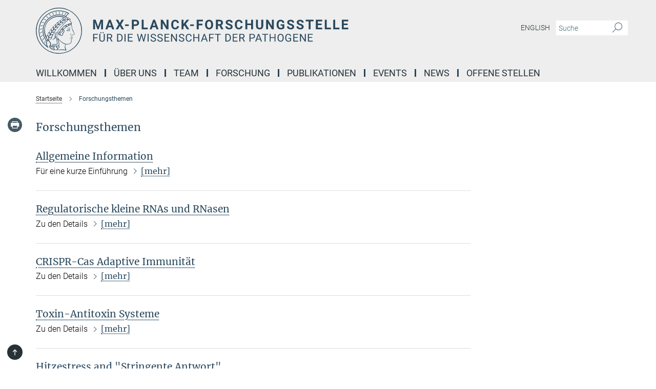

--- FILE ---
content_type: image/svg+xml
request_url: https://www.mpusp.mpg.de/assets/institutes/headers/mpusp-desktop-deblue-af6c1c1c3aef42c24dcb75195bbaa99f8917b1e126d198594f8115ac818e6445.svg
body_size: 30764
content:
<svg xmlns="http://www.w3.org/2000/svg" viewBox="0 0 2500 300"><defs><style>.minerva-base-style{}</style></defs><g transform="translate(0 0) scale(1.4285714285714286) translate(0 0)" style="fill: #29485d;"><title>minerva</title><path d="M105,0A105,105,0,1,0,210,105,105.1,105.1,0,0,0,105,0Zm0,207.1A102.1,102.1,0,1,1,207.1,105,102.2,102.2,0,0,1,105,207.1Z"/><path class="minerva-base-style" d="M166.6,97c-1.4-3.1-.5-5.1-.9-7.3s-2.7-7-4.3-10.8c-.7-1.7,3.8-1.3.4-7.6,0-.2,4.7-2,0-5.5a26.4,26.4,0,0,1-6-6.7,1,1,0,0,1,0-1.3c2.7-2.4,2.8-5.8-.1-7.5s-4.5,0-6.7,1.4c-.7.5-1.1.8-1.9.5L145.3,51c2.7-2.6,3.3-5.2,3.1-5.6s-4.6-1.3-10.2,1l-.4-.3c2.3-3.9,1-6.7.9-6.9h-.1A81,81,0,0,1,151,25.9h.1c.2-.3.3-.6-.2-.9l-1-.6A92.4,92.4,0,0,0,12.7,105c0,29.5,15,57.9,39.4,75.6a13.5,13.5,0,0,0,2.8,1.6A1.1,1.1,0,0,0,56,182l.3-.5a1,1,0,0,0,.3-.8c0-.7-.9-1.3-2.1-3a27.7,27.7,0,0,1-4.7-15.1,22.1,22.1,0,0,1,4.5-13.7c3.7,3.9,11.7,10.9,11.5,17.4s-6.9,6.8-5.4,12.2c.9,3.4,3.4,2,3.9,4.6.7,4.4,6.7,7.3,9.3,6.9.7-.1,1.2.4,2.4,1.7s6.2,1.6,8.2,1.2,4.1,1.4,8,.9,6.1-.9,8.2-.9,22.5-.3,36,1.8c2.4.4,3.1-.7,2.1-2.5-4.9-8.6-5.6-15.8-2.8-25,5,.4,12.2,1.7,21.6-4a11,11,0,0,0,5.1-9.5c-.1-2.1-1-4.7-.5-6.7s1.3-2.7,2.1-3.2c3.6-2.6,1-4.6.4-4.8a3.4,3.4,0,0,0,1.1-4.6c-.7-.7-2.7-6.2-.4-7.3s5.3-1.8,8.1-3.1a4.5,4.5,0,0,0,2.4-6C174.2,114.4,166.8,97.4,166.6,97ZM64.7,179.1c-.7.2-2.9.3-2.4-2.7s2.3-2.6,3.3-1.6S64.9,177.6,64.7,179.1Zm87-125.9c1.2-.8,2.5-1.1,3.3-.4,2.6,2.6-2.9,4.1-1.8,6.1a30.7,30.7,0,0,0,7.5,8.4c1.2,1,1.4,3.1-3.3,4.1s-23.6,5.9-33.6,16.5c-12.5,13.2-20.4,30.3-21.5,28s-3.6-2.8-3.2-3.5C117,81.6,145.1,57.3,151.7,53.2Zm8.2,21.7c-1,2.9-9.1,5.5-8.7,3.5s0-2.2.6-2.3,3.5-1.1,7.5-2.1C159.7,73.9,160.2,74.1,159.9,74.9Zm-20.6,5.3c-.2-1.2,8.5-4.1,8.8-3.3s-1.8,6-4.7,7-4.7.9-4.6.4A11,11,0,0,0,139.3,80.2ZM119,125.8c-4,2.5-6.2-2.2-6.8-3.1a3.7,3.7,0,0,1-.5-3.1c.3-1.4.5-3.3-.4-9.3-.4-2.7,5-9.2,6.3-10.4s3.1.6,3.2,2.6c.3,3.6-1.8,5.6-3.9,7.2s-3.1,4.4-2.6,5.1a1.5,1.5,0,0,0,1.9-.9c1.5-3.3,6-4.9,6.7-6.7s.3-4.4.2-5.6.9-1.2,1.6-1.1,1.4,1.4,1.8,2.7c2.9,7.5-4.3,12-5.5,13.8S122.1,123.9,119,125.8Zm6.1-29.1c-2.2,1.5-5.3-.5-4.7-1.4a43.7,43.7,0,0,1,11.5-11c3.4-2.1,3.8-2.3,4-1.1a10.6,10.6,0,0,1-2.6,7.5c-2.3,2.5-4.6,2.3-5.8,2.6S126.7,95.6,125.1,96.7Zm-19.3,25.6c-1-.2-1.4-2.1-1.2-2.9s3.1-5.2,4-6.4a.5.5,0,0,1,.8.3C110,117.4,109.4,123.1,105.8,122.3ZM138,48.2a17.7,17.7,0,0,1,7.5-1.6c.8.1-1.9,4.8-6.6,6.8s-8.5,2.5-8.9,2.3S134.1,49.9,138,48.2ZM54.7,126.5c-1.5-1.7-2.8-2.6-2.9-2.5a22.4,22.4,0,0,0-3.6,8.9A65.4,65.4,0,0,1,40.7,105C39.3,69.6,69,41.1,105.2,41.2a56.8,56.8,0,0,1,22.4,4.6,31.3,31.3,0,0,0-3.7,6.6c0-1.9-.5-3.4-.4-4.6s-5.1.9-9.7,8.3a19.9,19.9,0,0,0-2.2,5.3c-.1-2.8-.7-4.9-.9-4.9a16.1,16.1,0,0,0-8.5,8.8,22.4,22.4,0,0,0-1.1,3.4c-.2-1.9-.7-3.2-.9-3.2s-5.9,2.3-8.6,8.9A15.4,15.4,0,0,0,90.5,79c-.5-2.3-1.4-3.7-1.7-3.4-1.9,2.4-5.7,3.5-7.6,9.6a13.2,13.2,0,0,0-.7,4.2c-.8-2-2-3.2-2.3-3.2s-6.1,5.5-7,10.9a15.8,15.8,0,0,0,.2,5.8c-1.1-1.8-2.5-3-3.1-4.8-.9.5-5.7,5-5.8,10.7a19.7,19.7,0,0,0,.7,6.1c-1.6-2.9-3.8-4.2-4.1-4.1s-4,4.1-4.8,11.1A11.8,11.8,0,0,0,54.7,126.5Zm74.1-79.7c2.8-3.4,7.6-6.1,8.2-5.8s-.8,5.6-3.9,8.6-8.1,6.2-8.6,6.1S126.2,49.8,128.8,46.8Zm-9.3,13a21,21,0,0,0-5.6,6.4c-.5.9-1.9-5,1.7-10.6,2.2-3.5,6.6-6.6,6.5-6.2S124.2,56,119.5,59.8Zm-10.1,7.5c-3.4,5.1-3.6,3.3-7.3,8.3-.2.2-.2-6.5,1.1-9.4,2.1-4.7,5.7-7.4,6.2-7.5S111.3,64.5,109.4,67.3ZM98.3,77.4c-1.7,3-3.3,2.3-6.2,6.7-.3.4-1.1-3.6.7-9.1a12.6,12.6,0,0,1,5.9-6.9C99.3,68,100.4,73.8,98.3,77.4ZM88,88.1c-1.8,3.9-2.9,4-5,6.4-.3.4-1.8-3.7-.4-8.8s4-5.6,5.3-7S89.9,84,88,88.1Zm-8.4,6.6a10.3,10.3,0,0,1-.4,3c-1.3,4.3-3.9,6.2-5.3,8.1a15.7,15.7,0,0,1-1.6-5.8,15.2,15.2,0,0,1,5.2-11.2C78.3,88.8,79.6,92,79.6,94.7Zm-8.5,12.8A14.9,14.9,0,0,1,66,118.3a17.7,17.7,0,0,1-2.2-7.6c-.2-6.3,2.4-8.5,3.6-9.7C67.9,102.8,71.1,104.2,71.1,107.5ZM59,113.8c1.8.9,3.9,3.4,4.1,8.2s-3.2,8.7-4.6,9.4c-.9-3.7-2.6-4.4-2.6-8A18,18,0,0,1,59,113.8Zm7.3,12.5c4.6-2,9.6-1.7,9.8-1.5s-1.5,5.9-5.9,8.2-9.5,2.7-10,2.1S61.7,128.3,66.3,126.3Zm-.4-3.4c.3-1.5,3-6.5,7.1-8.3h0a18.4,18.4,0,0,1,9.4-1.5c.5.2-1.7,5.6-5.8,7.6S70.1,121.6,65.9,122.9Zm6.9-11.8c.2-.4,3.5-6.4,7.4-8.2a17.5,17.5,0,0,1,8.9-1.4c.3.1-1.8,5.4-6.2,7.6S72.6,111.6,72.8,111.1Zm8.9-11.9c-.3-.2,4.4-6.4,8.4-8.3a15.6,15.6,0,0,1,8.4-1c.3.3-1.9,5.5-6.5,7.5A24.2,24.2,0,0,1,81.7,99.2ZM92.4,87.4c-.2-.2,3.4-6.3,7.4-7.9s7.7-.1,8.9,0-1.3,4.5-6.6,6.4S93.1,87.7,92.4,87.4Zm12-11.4c.1-.3,4.1-5.9,8.1-7.3a16.4,16.4,0,0,1,9.2-.2c.5.2-2.8,5-7.7,6.5S104.3,76.3,104.4,76Zm12.1-9.9c-.5-.3,4.3-5.7,8.2-7.2a18,18,0,0,1,8.3-1c.3.2-2.5,4.9-7.1,6.7S117.1,66.5,116.5,66.1ZM50.2,175.3C28.6,158.1,15.6,132.1,15.6,105A89.3,89.3,0,0,1,146.4,25.8a.4.4,0,0,1,.1.7,97.3,97.3,0,0,0-10.2,11.4,73.1,73.1,0,0,0-31.3-7A74.3,74.3,0,0,0,30.9,105a72.1,72.1,0,0,0,17.9,48.2,23.1,23.1,0,0,0-1.9,9.4A25.6,25.6,0,0,0,50.2,175.3Zm.2-24.8h-.1A69.2,69.2,0,0,1,33.9,105,71.2,71.2,0,0,1,105,33.9a70.1,70.1,0,0,1,29.6,6.4,22.6,22.6,0,0,0-4.1,2.6A63.1,63.1,0,0,0,105,37.8,67.3,67.3,0,0,0,37.8,105c0,16.1,5,30.2,14.8,42C52.1,147.9,51.3,149.1,50.4,150.5Zm3.5-5.6c-1.3-1.2-4.1-4.3-4.4-8.3V136c0-4.3,1.9-8.6,2.4-9s5.3,3.3,5.4,8.7A14.4,14.4,0,0,1,53.9,144.9Zm8-7.2c3.9-1.8,9.6-1.4,9.3-1.1s-1.8,5.8-6.2,8a12.1,12.1,0,0,1-8.7,1.3C58.6,143.3,58.1,139.5,61.9,137.7Zm5.2,46.5c-.6-2.7-.4-6.3.5-7.3s4.9-1.2,5-.1-1.1,5.4.3,10.2C72.6,187.7,68.3,187.4,67.1,184.2Zm.3-11.1c-.3-2,1.6-3.9,1.6-8.2s-6.6-12.6-11.1-17.3a19.5,19.5,0,0,0,7.9-1.9c6.6-3.1,7.9-10.1,8.1-10.4a11,11,0,0,0-3.8-.4l.8-.4c6.4-3.5,8.1-11,7.8-11.1a17,17,0,0,0-4-.3l2-.7c6.8-2.7,8.7-10.3,8.5-10.6a16.1,16.1,0,0,0-3.5-.4l1.9-.8c6.2-3.1,8.4-10.1,8.1-10.3a10.5,10.5,0,0,0-3.3-.4,23.7,23.7,0,0,0,4.5-1.5c6.7-2.9,8.9-9.3,8.6-9.6a10.9,10.9,0,0,0-3-.5,34.5,34.5,0,0,0,4.4-1.3c6.6-2.2,9.2-8.5,8.8-8.6l-3.7-.8a24.5,24.5,0,0,0,6.6-1.3c7.1-2.4,9.6-6.7,9.8-8.6a6,6,0,0,0-2.3-.8,29.3,29.3,0,0,0,4.7-1.2c6.6-2.7,9.4-9.3,9.6-9.8a29.3,29.3,0,0,0,3.9-1.6l1.9-.9,1.6,1.1c1,.6,1.4.8.9,1.2C122,75,105,99.5,97.6,111.3c-.2.4-.6.3-1.3.3-7.9-.6-12.4,8.9-8.9,17.8-.4,1.8-4.2,5.3-4.5,5.5s-1,1.4.3,1.3,4.2-3.2,5.4-4.5c.4.6,2.2,2,1.3,2.8A63.6,63.6,0,0,1,76,145c-2.6,1.2,4.2,2.1,15.7-8.3.7-.6,1.5,2.4,2.5,3.7-2,6.5,2.9,19.1,2.1,23a2.8,2.8,0,0,1-2.8,2.7c-11.4.3-12.5-.3-18.3,1.4-2.7.8-2,2.6-.1,2.1s4.6-1.5,16.9-.7c3.1.1,6.5-.6,6.5-5.7s-3.6-18.4-2.4-20.3a6.9,6.9,0,0,0,3.5,1.4c-.2,4.5,7,19,3.8,27-1.2,3-6.4,2.7-15.4,1.8C72.7,171.6,67.7,174.9,67.4,173.1Zm35.1,9.9c-5.9,2-8.3-4.9-7.3-6.4s4.4,1,7.3-.9S106,181.8,102.5,183Zm-27,4.3c-.8-3.7-1.1-10,.4-11.5s4.9-.9,4.8.2c-.3,4.3-2.1,9.2,1.2,14.1C83.2,192,76.7,192.3,75.5,187.3Zm11.4,4.2c-1.6-.4-6-7.4-2.4-15.8.3-.8,5.8-.3,6.8,0s-.8,6.8,6.8,9.8C98.8,185.8,98,194.3,86.9,191.5Zm47.2-23.3c-2.5,8.8-3.8,12.3,0,21.9.5,1.3.9,2.3-.2,2.1-7.7-1.4-9.4-2.6-33.7-.6-1.7.2.6-3.4.3-5.8,2.2-.3,5.8-1.3,6.5-4.9s-2.1-7.6-1.8-8.2c3.5-6.7-.2-14.1-3.1-26.6-.3-1.2.4-1.7.9-1.1,15.6,16.9,25.5,20.2,30.9,21.8C134.4,167,134.3,167.6,134.1,168.2ZM174,122.1c-3.3,2.9-8.3,3.1-10.3,4.9s-1.5,2.5-.4,5.2,1.1,1.7-1.1,2.3-4.1,5.8-8.8,4.9c-1.8-.3-.5.8.2.9,2.6.3,3.7-.5,4.6-1.4s2.2-2.4,3.6-2.9,2.9-.5,3,.6-1.9,2.1-2.7,2.5c1,.5,3.9,1.9,1.4,3.6s-4.6-.5-4.9-.7-1.7-.2-1.3.3,5.2,1.3,4.5,2.2c-3.5,4.7-.6,7.5-1.7,12.3s-7.7,7.5-12.8,8.4c-17.4,3.1-34.3-11.6-44.2-22.8.9-2.1.8-4.8-.1-3.8s-.7,2.4-2.8,2.9c-3.9,1-5.7-5.9-6.9-7.1-4.8-4.7-6.7-11.4-3.9-17.3s9-4.7,11.4-1.1,1.7,7,3.4,8.3,4.8.2,5.4,0,1.7,4.3,8,4.1,5.9-10.7,6.9-11.6c8.6-8.4,4.2-15.9,2.6-17.6s1-3.6,1.5-3.7a13,13,0,0,0,9.4-7.7s8.4-.2,11.4-6.2c.8-1.6,3.3,1.5,8.9-2.9a.8.8,0,0,1,1.4.3c3.7,8.9,5.2,11.3,4.9,15.8s8.7,21.5,9.4,23.1S174.8,121.3,174,122.1Z"/><path class="minerva-base-style" d="M153.8,90c-4.9.2-10.6,6.2-12.4,7s-1.3,1.5-.2,1.1,5.9-4.7,10.7-6.4,3.6,1.8,5,1.6S156.6,89.9,153.8,90Z"/><path class="minerva-base-style" d="M154.9,94.8c-.4.1.4,2.2-1.7,2.3-4.6.3-8.3,4.7-11.1,6a12.9,12.9,0,0,1-3.8,1.4.3.3,0,0,0,.1.6c11.7,1.6,16.2,1.1,16.3.7s-.6-1.2-.4-1.7a11.3,11.3,0,0,0,.1-5.5c-.2-.8,1.8-.3,1.8-1.3S155.6,94.7,154.9,94.8Zm-1.8,9.3c-.2.9-5.5.5-8.3.2-.7,0-1.8-.1.3-1.4s4.1-2.8,7.2-3.4a.8.8,0,0,1,.8.6A10.6,10.6,0,0,1,153.1,104.1Z"/><path class="minerva-base-style" d="M168.4,120.8c-.9,0-4.5,1.6-5.9,2.5s-4.4,2.7-4.2-.8c.1-1.3.9-4.4.9-5.3s-1-.7-1.1,0a36.9,36.9,0,0,1-.7,5.3c-.4,1.8,1.2,4,3.6,2.7s4.8-2.9,7.3-3.4C168.9,121.7,169,120.8,168.4,120.8Z"/><path class="minerva-base-style" d="M100.5,133.6c-.7-.3-.5,1.2-1.4,1s-.2-1.3-1.8-3-2.8-1.2-4.3-3.6-.3-12,3.1-10.8,1.6,5,1,8,2.5,2.8,2.8,2.1-1.1-.9-1.4-1.9,3.5-7.6-1.8-9.4c-3.8-1.3-6.4,3.6-5.9,8.9a8,8,0,0,0,5.1,7.1c2.3.8.6,4,3.7,4C101,136,101.3,133.9,100.5,133.6Z"/><path class="minerva-base-style" d="M131.3,33.4c.2.1.3,0,.5-.1l6.5-8.3a.5.5,0,0,0-.2-.6L137,24a.4.4,0,0,0-.5.1L130,32.4c-.2.2-.1.5.2.6Z"/><path class="minerva-base-style" d="M119.2,30l1.1.3a.5.5,0,0,0,.5-.3l3.8-9.4a.4.4,0,0,0-.3-.6l-1.2-.2h-.3l-3.9,9.6A.4.4,0,0,0,119.2,30Z"/><path class="minerva-base-style" d="M105.8,28.7h1.1c.2.1.4-.1.4-.3l1-10a.5.5,0,0,0-.4-.5h-1.1c-.3,0-.4.2-.5.4l-.9,10A.4.4,0,0,0,105.8,28.7Z"/><path class="minerva-base-style" d="M92.8,29.7l1.1-.2c.2,0,.4-.2.3-.4l-1.9-9.9c0-.2-.2-.4-.4-.3H90.7c-.2.1-.4.3-.3.5l1.9,9.9C92.3,29.6,92.5,29.7,92.8,29.7Z"/><path class="minerva-base-style" d="M79.4,32.8l.5.2,1.1-.4a.4.4,0,0,0,.3-.6l-4.6-9a.4.4,0,0,0-.5-.2l-1,.3a.4.4,0,0,0-.3.6Z"/><path class="minerva-base-style" d="M67,38.5c.1.2.3.2.5.1l1-.6a.4.4,0,0,0,.1-.6l-6.7-7.7c-.2-.2-.4-.2-.5-.1l-1,.6c-.3.1-.3.4-.1.6Z"/><path class="minerva-base-style" d="M55.4,46.7c.2.1.4.1.5-.1l.9-.7a.5.5,0,0,0,0-.7l-8.5-5.9h-.5l-.9.8a.5.5,0,0,0,0,.7Z"/><path class="minerva-base-style" d="M45.4,57.1a.4.4,0,0,0,.4-.2l.8-.9c.2-.2.1-.5-.2-.6l-9.8-3.8c-.2-.1-.4-.1-.5.1l-.7.9a.4.4,0,0,0,.2.7Z"/><path class="minerva-base-style" d="M26.8,67.8l10.5,1.5c.2,0,.4-.1.4-.3l.6-1a.4.4,0,0,0-.3-.6L27.5,65.9l-.5.2a5.4,5.4,0,0,1-.5,1.1A.4.4,0,0,0,26.8,67.8Z"/><path class="minerva-base-style" d="M21.1,83.7l10.7-1a.3.3,0,0,0,.3-.3,7.6,7.6,0,0,0,.4-1.1.4.4,0,0,0-.4-.6l-10.8,1-.4.3-.3,1.2C20.6,83.5,20.8,83.8,21.1,83.7Z"/><path class="minerva-base-style" d="M29.2,96.5c0-.4.1-.9.1-1.3s-.2-.5-.5-.4L18.4,98.4c-.2.1-.3.2-.3.4s-.1.8-.1,1.2a.4.4,0,0,0,.6.4l10.3-3.6A.3.3,0,0,0,29.2,96.5Z"/><path class="minerva-base-style" d="M28.9,110.8v-1.3a.5.5,0,0,0-.7-.4l-9.4,6.3c-.2,0-.2.2-.2.4s.1.8.1,1.2a.5.5,0,0,0,.7.3l9.4-6.2C28.9,111,29,110.9,28.9,110.8Z"/><path class="minerva-base-style" d="M31.3,125l-.3-1.3a.4.4,0,0,0-.7-.2L22.6,132c-.1.1-.2.3-.1.4s.3.8.4,1.2a.4.4,0,0,0,.7.2l7.6-8.4C31.3,125.3,31.3,125.2,31.3,125Z"/><path class="minerva-base-style" d="M35.2,137.7,29.8,148c-.1.1,0,.3,0,.4l.7,1.2a.4.4,0,0,0,.7-.1l5.4-10.2c0-.1.1-.2,0-.4l-.6-1.2A.5.5,0,0,0,35.2,137.7Z"/><path class="minerva-base-style" d="M42.9,149.3c-.2-.3-.7-.2-.7.1l-2.9,12c-.1.2,0,.3,0,.4l1,1a.4.4,0,0,0,.7-.1l2.8-11.9c.1-.1,0-.2,0-.3Z"/></g><g transform="translate(366.666 41.434619)"><g transform="translate(0 99.060381)" style="fill: #29485d;"><path d="M5.500-62L22.094-62L37.922-17.029L53.656-62L70.328-62L70.328 0L57.594 0L57.594-16.951L58.859-46.213L42.234 0L33.516 0L16.922-46.166L18.203-16.951L18.203 0L5.500 0L5.500-62ZM129.563 0L125.281-12.719L103.031-12.719L98.797 0L85.297 0L108.234-62L120-62L143.063 0L129.563 0ZM114.109-46.339L106.453-23L121.859-23L114.109-46.339ZM168-62L179.547-40.631L191.109-62L205.703-62L187.766-31.259L206.172 0L191.391 0L179.547-21.715L167.703 0L152.938 0L171.344-31.259L153.391-62L168-62ZM237.484-31L237.484-21.141L213.656-21.141L213.656-31L237.484-31ZM281.328-21.703L270.203-21.703L270.203 0L257.500 0L257.500-62L281.531-62Q288.484-62 293.750-59.436Q299.016-56.872 301.852-52.155Q304.688-47.437 304.688-41.410L304.688-41.410Q304.688-32.259 298.484-26.981Q292.281-21.703 281.328-21.703L281.328-21.703ZM270.203-51.719L270.203-32L281.531-32Q286.578-32 289.219-34.415Q291.859-36.830 291.859-41.325L291.859-41.325Q291.859-45.932 289.195-48.786Q286.531-51.639 281.828-51.719L281.828-51.719L270.203-51.719ZM334.203-62L334.203-10.203L361.156-10.203L361.156 0L321.500 0L321.500-62L334.203-62ZM417.563 0L413.281-12.719L391.031-12.719L386.797 0L373.297 0L396.234-62L408-62L431.063 0L417.563 0ZM402.109-46.339L394.453-23L409.859-23L402.109-46.339ZM495.609-62L495.609 0L482.906 0L458.203-40.804L458.203 0L445.500 0L445.500-62L458.203-62L482.953-21.117L482.953-62L495.609-62ZM551.172-20.375L563.875-20.375Q563.156-10.422 556.531-4.711Q549.906 1 539.078 1L539.078 1Q527.219 1 520.430-6.937Q513.641-14.874 513.641-28.728L513.641-28.728L513.641-32.475Q513.641-41.321 516.773-48.054Q519.906-54.786 525.727-58.393Q531.547-62 539.234-62L539.234-62Q549.906-62 556.422-56.281Q562.938-50.563 563.953-40.234L563.953-40.234L551.266-40.234Q550.797-46.203 547.938-48.891Q545.078-51.578 539.234-51.578L539.234-51.578Q532.891-51.578 529.742-47.065Q526.594-42.551 526.500-33.059L526.500-33.059L526.500-28.437Q526.500-18.526 529.531-13.943Q532.563-9.359 539.078-9.359L539.078-9.359Q544.953-9.359 547.852-12.047Q550.750-14.734 551.172-20.375L551.172-20.375ZM615.625 0L599.797-24.875L593.203-17.721L593.203 0L580.500 0L580.500-62L593.203-62L593.203-33.901L598.781-41.606L614.484-62L630.094-62L608.219-34.451L630.734 0L615.625 0ZM660.484-31L660.484-21.141L636.656-21.141L636.656-31L660.484-31ZM716.578-36L716.578-25.750L692.203-25.750L692.203 0L679.500 0L679.500-62L719.625-62L719.625-51.719L692.203-51.719L692.203-36L716.578-36ZM786.109-31.837L786.109-29.101Q786.109-20.052 782.898-13.234Q779.688-6.416 773.695-2.708Q767.703 1 759.969 1L759.969 1Q752.297 1 746.289-2.662Q740.281-6.323 736.984-13.125Q733.688-19.927 733.641-28.774L733.641-28.774L733.641-31.806Q733.641-40.855 736.922-47.743Q740.203-54.630 746.188-58.315Q752.172-62 759.875-62Q767.578-62 773.563-58.315Q779.547-54.630 782.828-47.743Q786.109-40.855 786.109-31.837L786.109-31.837ZM773.250-28.902L773.250-31.880Q773.250-41.496 769.781-46.498Q766.313-51.500 759.875-51.500L759.875-51.500Q753.484-51.500 750.016-46.560Q746.547-41.620 746.500-32.097L746.500-32.097L746.500-29.104Q746.500-19.736 749.969-14.571Q753.438-9.406 759.969-9.406L759.969-9.406Q766.344-9.406 769.773-14.385Q773.203-19.364 773.250-28.902L773.250-28.902ZM838.859 0L827.313-22.719L817.203-22.719L817.203 0L804.500 0L804.500-62L827.391-62Q838.313-62 844.234-57.104Q850.156-52.207 850.156-43.279L850.156-43.279Q850.156-36.929 847.430-32.692Q844.703-28.456 839.156-25.941L839.156-25.941L852.484-0.598L852.484 0L838.859 0ZM817.203-51.719L817.203-33L827.438-33Q832.219-33 834.844-35.460Q837.469-37.921 837.469-42.257L837.469-42.257Q837.469-46.671 834.992-49.195Q832.516-51.719 827.391-51.719L827.391-51.719L817.203-51.719ZM900.453-15.963L900.453-15.963Q900.453-19.529 897.914-21.436Q895.375-23.344 888.773-25.468Q882.172-27.593 878.313-29.660L878.313-29.660Q867.828-35.289 867.828-44.851L867.828-44.851Q867.828-49.826 870.641-53.721Q873.453-57.615 878.719-59.808Q883.984-62 890.547-62L890.547-62Q897.156-62 902.313-59.613Q907.469-57.227 910.328-52.897Q913.188-48.567 913.188-43.047L913.188-43.047L900.500-43.047Q900.500-47.237 897.828-49.556Q895.156-51.875 890.344-51.875L890.344-51.875Q885.688-51.875 883.102-49.930Q880.516-47.985 880.516-44.820L880.516-44.820Q880.516-41.841 883.547-39.834Q886.578-37.827 892.453-36.052L892.453-36.052Q903.281-32.814 908.234-28.003Q913.188-23.193 913.188-16.032L913.188-16.032Q913.188-8.061 907.141-3.530Q901.094 1 890.844 1L890.844 1Q883.734 1 877.898-1.589Q872.063-4.177 868.992-8.686Q865.922-13.195 865.922-19.119L865.922-19.119L878.656-19.119Q878.656-9.031 890.844-9.031L890.844-9.031Q895.375-9.031 897.914-10.853Q900.453-12.675 900.453-15.963ZM965.172-20.375L977.875-20.375Q977.156-10.422 970.531-4.711Q963.906 1 953.078 1L953.078 1Q941.219 1 934.430-6.937Q927.641-14.874 927.641-28.728L927.641-28.728L927.641-32.475Q927.641-41.321 930.773-48.054Q933.906-54.786 939.727-58.393Q945.547-62 953.234-62L953.234-62Q963.906-62 970.422-56.281Q976.938-50.563 977.953-40.234L977.953-40.234L965.266-40.234Q964.797-46.203 961.938-48.891Q959.078-51.578 953.234-51.578L953.234-51.578Q946.891-51.578 943.742-47.065Q940.594-42.551 940.500-33.059L940.500-33.059L940.500-28.437Q940.500-18.526 943.531-13.943Q946.563-9.359 953.078-9.359L953.078-9.359Q958.953-9.359 961.852-12.047Q964.750-14.734 965.172-20.375L965.172-20.375ZM1045.641-62L1045.641 0L1032.953 0L1032.953-26.766L1008.203-26.766L1008.203 0L995.500 0L995.500-62L1008.203-62L1008.203-37L1032.953-37L1032.953-62L1045.641-62ZM1099.391-62L1112.141-62L1112.141-21.067Q1112.141-10.869 1105.813-4.934Q1099.484 1 1088.516 1L1088.516 1Q1077.734 1 1071.383-4.761Q1065.031-10.522 1064.906-20.594L1064.906-20.594L1064.906-62L1077.609-62L1077.609-20.918Q1077.609-14.792 1080.508-11.998Q1083.406-9.203 1088.516-9.203L1088.516-9.203Q1099.234-9.203 1099.391-20.571L1099.391-20.571L1099.391-62ZM1180.609-62L1180.609 0L1167.906 0L1143.203-40.804L1143.203 0L1130.500 0L1130.500-62L1143.203-62L1167.953-21.117L1167.953-62L1180.609-62ZM1249.250-32L1249.250-7.568Q1245.828-3.501 1239.563-1.251Q1233.297 1 1225.688 1L1225.688 1Q1217.688 1 1211.656-2.475Q1205.625-5.950 1202.344-12.558Q1199.063-19.166 1198.984-28.090L1198.984-28.090L1198.984-32.257Q1198.984-41.446 1202.094-48.162Q1205.203-54.879 1211.063-58.440Q1216.922-62 1224.797-62L1224.797-62Q1235.750-62 1241.930-56.790Q1248.109-51.579 1249.250-41.611L1249.250-41.611L1236.891-41.611Q1236.047-46.874 1233.148-49.312Q1230.250-51.750 1225.172-51.750L1225.172-51.750Q1218.703-51.750 1215.313-46.918Q1211.922-42.087 1211.891-32.547L1211.891-32.547L1211.891-28.654Q1211.891-19.022 1215.570-14.112Q1219.250-9.203 1226.359-9.203L1226.359-9.203Q1233.516-9.203 1236.563-12.201L1236.563-12.201L1236.563-22.641L1225-22.641L1225-32L1249.250-32ZM1300.453-15.963L1300.453-15.963Q1300.453-19.529 1297.914-21.436Q1295.375-23.344 1288.773-25.468Q1282.172-27.593 1278.313-29.660L1278.313-29.660Q1267.828-35.289 1267.828-44.851L1267.828-44.851Q1267.828-49.826 1270.641-53.721Q1273.453-57.615 1278.719-59.808Q1283.984-62 1290.547-62L1290.547-62Q1297.156-62 1302.313-59.613Q1307.469-57.227 1310.328-52.897Q1313.188-48.567 1313.188-43.047L1313.188-43.047L1300.500-43.047Q1300.500-47.237 1297.828-49.556Q1295.156-51.875 1290.344-51.875L1290.344-51.875Q1285.688-51.875 1283.102-49.930Q1280.516-47.985 1280.516-44.820L1280.516-44.820Q1280.516-41.841 1283.547-39.834Q1286.578-37.827 1292.453-36.052L1292.453-36.052Q1303.281-32.814 1308.234-28.003Q1313.188-23.193 1313.188-16.032L1313.188-16.032Q1313.188-8.061 1307.141-3.530Q1301.094 1 1290.844 1L1290.844 1Q1283.734 1 1277.898-1.589Q1272.063-4.177 1268.992-8.686Q1265.922-13.195 1265.922-19.119L1265.922-19.119L1278.656-19.119Q1278.656-9.031 1290.844-9.031L1290.844-9.031Q1295.375-9.031 1297.914-10.853Q1300.453-12.675 1300.453-15.963ZM1362.453-15.963L1362.453-15.963Q1362.453-19.529 1359.914-21.436Q1357.375-23.344 1350.773-25.468Q1344.172-27.593 1340.313-29.660L1340.313-29.660Q1329.828-35.289 1329.828-44.851L1329.828-44.851Q1329.828-49.826 1332.641-53.721Q1335.453-57.615 1340.719-59.808Q1345.984-62 1352.547-62L1352.547-62Q1359.156-62 1364.313-59.613Q1369.469-57.227 1372.328-52.897Q1375.188-48.567 1375.188-43.047L1375.188-43.047L1362.500-43.047Q1362.500-47.237 1359.828-49.556Q1357.156-51.875 1352.344-51.875L1352.344-51.875Q1347.688-51.875 1345.102-49.930Q1342.516-47.985 1342.516-44.820L1342.516-44.820Q1342.516-41.841 1345.547-39.834Q1348.578-37.827 1354.453-36.052L1354.453-36.052Q1365.281-32.814 1370.234-28.003Q1375.188-23.193 1375.188-16.032L1375.188-16.032Q1375.188-8.061 1369.141-3.530Q1363.094 1 1352.844 1L1352.844 1Q1345.734 1 1339.898-1.589Q1334.063-4.177 1330.992-8.686Q1327.922-13.195 1327.922-19.119L1327.922-19.119L1340.656-19.119Q1340.656-9.031 1352.844-9.031L1352.844-9.031Q1357.375-9.031 1359.914-10.853Q1362.453-12.675 1362.453-15.963ZM1438.875-62L1438.875-51.719L1420.016-51.719L1420.016 0L1407.313 0L1407.313-51.719L1388.688-51.719L1388.688-62L1438.875-62ZM1491.578-37L1491.578-27.063L1467.203-27.063L1467.203-10.203L1495.797-10.203L1495.797 0L1454.500 0L1454.500-62L1495.719-62L1495.719-51.719L1467.203-51.719L1467.203-37L1491.578-37ZM1525.203-62L1525.203-10.203L1552.156-10.203L1552.156 0L1512.500 0L1512.500-62L1525.203-62ZM1580.203-62L1580.203-10.203L1607.156-10.203L1607.156 0L1567.500 0L1567.500-62L1580.203-62ZM1660.578-37L1660.578-27.063L1636.203-27.063L1636.203-10.203L1664.797-10.203L1664.797 0L1623.500 0L1623.500-62L1664.719-62L1664.719-51.719L1636.203-51.719L1636.203-37L1660.578-37Z"/></g><g transform="translate(0 179.070381)" style="fill: #29485d;"><path d="M33.219-27L33.219-21.641L12.344-21.641L12.344 0L5.781 0L5.781-50L36.609-50L36.609-44.594L12.344-44.594L12.344-27L33.219-27ZM75.219-50L81.813-50L81.813-15.789Q81.781-8.682 77.391-4.157Q73 0.368 65.469 0.921L65.469 0.921L63.734 1Q55.563 1 50.711-3.462Q45.859-7.924 45.781-15.726L45.781-15.726L45.781-50L52.281-50L52.281-15.888Q52.281-10.432 55.258-7.403Q58.234-4.375 63.734-4.375L63.734-4.375Q69.297-4.375 72.258-7.380Q75.219-10.385 75.219-15.856L75.219-15.856L75.219-50ZM52.453-57.594L52.453-57.594Q52.453-59.141 53.391-60.180Q54.328-61.219 56.180-61.219Q58.031-61.219 58.984-60.180Q59.938-59.141 59.938-57.602Q59.938-56.063 58.984-55.031Q58.031-54 56.180-54Q54.328-54 53.391-55.031Q52.453-56.063 52.453-57.594ZM67.156-57.563L67.156-57.563Q67.156-59.081 68.094-60.134Q69.031-61.188 70.875-61.188Q72.719-61.188 73.680-60.134Q74.641-59.081 74.641-57.555Q74.641-56.029 73.680-55.015Q72.719-54 70.875-54Q69.031-54 68.094-55.015Q67.156-56.029 67.156-57.563ZM124.828 0L114.031-20.625L102.344-20.625L102.344 0L95.750 0L95.750-50L112.219-50Q120.625-50 125.156-46.206Q129.688-42.412 129.688-35.165L129.688-35.165Q129.688-30.551 127.172-27.136Q124.656-23.722 120.188-22.019L120.188-22.019L131.875-0.415L131.875 0L124.828 0ZM102.344-44.594L102.344-26L112.422-26Q117.313-26 120.203-28.496Q123.094-30.991 123.094-35.166L123.094-35.166Q123.094-39.710 120.336-42.137Q117.578-44.563 112.391-44.594L112.391-44.594L102.344-44.594ZM175.547 0L161.781 0L161.781-50L175.828-50Q182.313-50 187.305-47.119Q192.297-44.239 195.016-38.909Q197.734-33.579 197.766-26.688L197.766-26.688L197.766-23.485Q197.766-16.421 195.047-11.099Q192.328-5.777 187.289-2.920Q182.250-0.063 175.547 0L175.547 0ZM176-44.594L168.344-44.594L168.344-5.359L175.250-5.359Q182.828-5.359 187.055-10.106Q191.281-14.854 191.281-23.625L191.281-23.625L191.281-26.548Q191.281-35.068 187.297-39.799Q183.313-44.531 176-44.594L176-44.594ZM216.813-50L216.813 0L210.250 0L210.250-50L216.813-50ZM259.906-29L259.906-23.625L238.344-23.625L238.344-5.359L263.391-5.359L263.391 0L231.781 0L231.781-50L263.047-50L263.047-44.594L238.344-44.594L238.344-29L259.906-29ZM297.641-50L305.516-15.761L306.469-9.168L307.875-15.118L317.719-50L323.250-50L332.859-15.118L334.219-9.074L335.281-15.793L343-50L349.594-50L337.531 0L331.547 0L321.297-36.436L320.516-40.251L319.734-36.436L309.094 0L303.109 0L291.078-50L297.641-50ZM366.813-50L366.813 0L360.250 0L360.250-50L366.813-50ZM396.438-21.812L396.438-21.812Q388-24.227 384.156-27.757Q380.313-31.286 380.313-36.459L380.313-36.459Q380.313-42.334 385.008-46.167Q389.703-50 397.219-50L397.219-50Q402.359-50 406.375-48.016Q410.391-46.031 412.594-42.547Q414.797-39.063 414.797-34.922L414.797-34.922L408.203-34.922Q408.203-39.438 405.328-42.016Q402.453-44.594 397.219-44.594L397.219-44.594Q392.375-44.594 389.656-42.470Q386.938-40.347 386.938-36.567L386.938-36.567Q386.938-33.533 389.516-31.441Q392.094-29.349 398.297-27.614Q404.500-25.880 408.008-23.783Q411.516-21.686 413.203-18.887Q414.891-16.088 414.891-12.300L414.891-12.300Q414.891-6.266 410.180-2.633Q405.469 1 397.563 1L397.563 1Q392.438 1 387.992-0.969Q383.547-2.938 381.141-6.352Q378.734-9.766 378.734-14.109L378.734-14.109L385.328-14.109Q385.328-9.594 388.664-6.984Q392-4.375 397.563-4.375L397.563-4.375Q402.766-4.375 405.531-6.484Q408.297-8.594 408.297-12.236Q408.297-15.879 405.734-17.872Q403.172-19.864 396.438-21.812ZM440.438-21.812L440.438-21.812Q432-24.227 428.156-27.757Q424.313-31.286 424.313-36.459L424.313-36.459Q424.313-42.334 429.008-46.167Q433.703-50 441.219-50L441.219-50Q446.359-50 450.375-48.016Q454.391-46.031 456.594-42.547Q458.797-39.063 458.797-34.922L458.797-34.922L452.203-34.922Q452.203-39.438 449.328-42.016Q446.453-44.594 441.219-44.594L441.219-44.594Q436.375-44.594 433.656-42.470Q430.938-40.347 430.938-36.567L430.938-36.567Q430.938-33.533 433.516-31.441Q436.094-29.349 442.297-27.614Q448.500-25.880 452.008-23.783Q455.516-21.686 457.203-18.887Q458.891-16.088 458.891-12.300L458.891-12.300Q458.891-6.266 454.180-2.633Q449.469 1 441.563 1L441.563 1Q436.438 1 431.992-0.969Q427.547-2.938 425.141-6.352Q422.734-9.766 422.734-14.109L422.734-14.109L429.328-14.109Q429.328-9.594 432.664-6.984Q436-4.375 441.563-4.375L441.563-4.375Q446.766-4.375 449.531-6.484Q452.297-8.594 452.297-12.236Q452.297-15.879 449.734-17.872Q447.172-19.864 440.438-21.812ZM497.906-29L497.906-23.625L476.344-23.625L476.344-5.359L501.391-5.359L501.391 0L469.781 0L469.781-50L501.047-50L501.047-44.594L476.344-44.594L476.344-29L497.906-29ZM551.031-50L551.031 0L544.422 0L519.375-38.524L519.375 0L512.781 0L512.781-50L519.375-50L544.500-11.303L544.500-50L551.031-50ZM580.438-21.812L580.438-21.812Q572-24.227 568.156-27.757Q564.313-31.286 564.313-36.459L564.313-36.459Q564.313-42.334 569.008-46.167Q573.703-50 581.219-50L581.219-50Q586.359-50 590.375-48.016Q594.391-46.031 596.594-42.547Q598.797-39.063 598.797-34.922L598.797-34.922L592.203-34.922Q592.203-39.438 589.328-42.016Q586.453-44.594 581.219-44.594L581.219-44.594Q576.375-44.594 573.656-42.470Q570.938-40.347 570.938-36.567L570.938-36.567Q570.938-33.533 573.516-31.441Q576.094-29.349 582.297-27.614Q588.500-25.880 592.008-23.783Q595.516-21.686 597.203-18.887Q598.891-16.088 598.891-12.300L598.891-12.300Q598.891-6.266 594.180-2.633Q589.469 1 581.563 1L581.563 1Q576.438 1 571.992-0.969Q567.547-2.938 565.141-6.352Q562.734-9.766 562.734-14.109L562.734-14.109L569.328-14.109Q569.328-9.594 572.664-6.984Q576-4.375 581.563-4.375L581.563-4.375Q586.766-4.375 589.531-6.484Q592.297-8.594 592.297-12.236Q592.297-15.879 589.734-17.872Q587.172-19.864 580.438-21.812ZM639.781-15.484L646.391-15.484Q645.453-7.578 640.555-3.289Q635.656 1 627.516 1L627.516 1Q618.703 1 613.383-5.311Q608.063-11.621 608.063-22.186L608.063-22.186L608.063-26.954Q608.063-33.873 610.547-39.124Q613.031-44.375 617.570-47.187Q622.109-50 628.094-50L628.094-50Q636.031-50 640.813-45.570Q645.594-41.141 646.391-33.313L646.391-33.313L639.781-33.313Q638.938-39.266 636.078-41.930Q633.219-44.594 628.094-44.594L628.094-44.594Q621.813-44.594 618.242-39.962Q614.672-35.329 614.672-26.781L614.672-26.781L614.672-21.985Q614.672-13.904 618.055-9.140Q621.438-4.375 627.516-4.375L627.516-4.375Q632.984-4.375 635.906-6.852Q638.828-9.328 639.781-15.484L639.781-15.484ZM696.031-50L696.031 0L689.422 0L689.422-22.625L664.344-22.625L664.344 0L657.781 0L657.781-50L664.344-50L664.344-28L689.422-28L689.422-50L696.031-50ZM744.016 0L739.250-12.594L718.406-12.594L713.719 0L706.953 0L725.969-50L731.703-50L750.734 0L744.016 0ZM728.828-41.868L720.391-18L737.313-18L728.828-41.868ZM787.219-27L787.219-21.641L766.344-21.641L766.344 0L759.781 0L759.781-50L790.609-50L790.609-44.594L766.344-44.594L766.344-27L787.219-27ZM836.156-50L836.156-44.594L820.172-44.594L820.172 0L813.641 0L813.641-44.594L797.672-44.594L797.672-50L836.156-50ZM879.547 0L865.781 0L865.781-50L879.828-50Q886.313-50 891.305-47.119Q896.297-44.239 899.016-38.909Q901.734-33.579 901.766-26.688L901.766-26.688L901.766-23.485Q901.766-16.421 899.047-11.099Q896.328-5.777 891.289-2.920Q886.250-0.063 879.547 0L879.547 0ZM880-44.594L872.344-44.594L872.344-5.359L879.250-5.359Q886.828-5.359 891.055-10.106Q895.281-14.854 895.281-23.625L895.281-23.625L895.281-26.548Q895.281-35.068 891.297-39.799Q887.313-44.531 880-44.594L880-44.594ZM941.906-29L941.906-23.625L920.344-23.625L920.344-5.359L945.391-5.359L945.391 0L913.781 0L913.781-50L945.047-50L945.047-44.594L920.344-44.594L920.344-29L941.906-29ZM985.828 0L975.031-20.625L963.344-20.625L963.344 0L956.750 0L956.750-50L973.219-50Q981.625-50 986.156-46.206Q990.688-42.412 990.688-35.165L990.688-35.165Q990.688-30.551 988.172-27.136Q985.656-23.722 981.188-22.019L981.188-22.019L992.875-0.415L992.875 0L985.828 0ZM963.344-44.594L963.344-26L973.422-26Q978.313-26 981.203-28.496Q984.094-30.991 984.094-35.166L984.094-35.166Q984.094-39.710 981.336-42.137Q978.578-44.563 973.391-44.594L973.391-44.594L963.344-44.594ZM1041.063-19.641L1029.344-19.641L1029.344 0L1022.781 0L1022.781-50L1041.125-50Q1049.297-50 1053.930-45.817Q1058.563-41.635 1058.563-34.758L1058.563-34.758Q1058.563-27.489 1054.031-23.565Q1049.500-19.641 1041.063-19.641L1041.063-19.641ZM1029.344-44.594L1029.344-25L1041.125-25Q1046.391-25 1049.195-27.494Q1052-29.989 1052-34.679L1052-34.679Q1052-39.150 1049.195-41.825Q1046.391-44.500 1041.500-44.594L1041.500-44.594L1029.344-44.594ZM1097.016 0L1092.250-12.594L1071.406-12.594L1066.719 0L1059.953 0L1078.969-50L1084.703-50L1103.734 0L1097.016 0ZM1081.828-41.868L1073.391-18L1090.313-18L1081.828-41.868ZM1143.156-50L1143.156-44.594L1127.172-44.594L1127.172 0L1120.641 0L1120.641-44.594L1104.672-44.594L1104.672-50L1143.156-50ZM1192.031-50L1192.031 0L1185.422 0L1185.422-22.625L1160.344-22.625L1160.344 0L1153.781 0L1153.781-50L1160.344-50L1160.344-28L1185.422-28L1185.422-50L1192.031-50ZM1245.063-26.035L1245.063-22.903Q1245.063-15.610 1242.602-10.172Q1240.141-4.734 1235.625-1.867Q1231.109 1 1225.094 1L1225.094 1Q1219.219 1 1214.672-1.883Q1210.125-4.765 1207.617-10.102Q1205.109-15.439 1205.031-22.451L1205.031-22.451L1205.031-26.035Q1205.031-33.187 1207.531-38.680Q1210.031-44.172 1214.594-47.086Q1219.156-50 1225.031-50L1225.031-50Q1231.016-50 1235.578-47.117Q1240.141-44.235 1242.602-38.765Q1245.063-33.296 1245.063-26.035L1245.063-26.035ZM1238.531-22.421L1238.531-26.096Q1238.531-34.924 1234.977-39.642Q1231.422-44.359 1225.031-44.359L1225.031-44.359Q1218.813-44.359 1215.242-39.642Q1211.672-34.924 1211.563-26.547L1211.563-26.547L1211.563-22.904Q1211.563-14.356 1215.172-9.467Q1218.781-4.578 1225.094-4.578L1225.094-4.578Q1231.453-4.578 1234.938-9.195Q1238.422-13.811 1238.531-22.421L1238.531-22.421ZM1293.516-24L1293.516-6.086Q1290.984-2.528 1286.461-0.764Q1281.938 1 1275.922 1L1275.922 1Q1269.828 1 1265.117-1.852Q1260.406-4.703 1257.820-9.946Q1255.234-15.190 1255.172-22.108L1255.172-22.108L1255.172-26.440Q1255.172-37.659 1260.414-43.830Q1265.656-50 1275.172-50L1275.172-50Q1282.953-50 1287.703-46.016Q1292.453-42.031 1293.516-34.719L1293.516-34.719L1286.953-34.719Q1285.109-44.594 1275.203-44.594L1275.203-44.594Q1268.609-44.594 1265.203-39.977Q1261.797-35.360 1261.766-26.610L1261.766-26.610L1261.766-22.561Q1261.766-14.216 1265.594-9.295Q1269.422-4.375 1275.953-4.375L1275.953-4.375Q1279.641-4.375 1282.414-5.169Q1285.188-5.964 1286.984-7.840L1286.984-7.840L1286.984-18.672L1275.469-18.672L1275.469-24L1293.516-24ZM1335.906-29L1335.906-23.625L1314.344-23.625L1314.344-5.359L1339.391-5.359L1339.391 0L1307.781 0L1307.781-50L1339.047-50L1339.047-44.594L1314.344-44.594L1314.344-29L1335.906-29ZM1389.031-50L1389.031 0L1382.422 0L1357.375-38.524L1357.375 0L1350.781 0L1350.781-50L1357.375-50L1382.500-11.303L1382.500-50L1389.031-50ZM1430.906-29L1430.906-23.625L1409.344-23.625L1409.344-5.359L1434.391-5.359L1434.391 0L1402.781 0L1402.781-50L1434.047-50L1434.047-44.594L1409.344-44.594L1409.344-29L1430.906-29Z"/></g></g></svg>